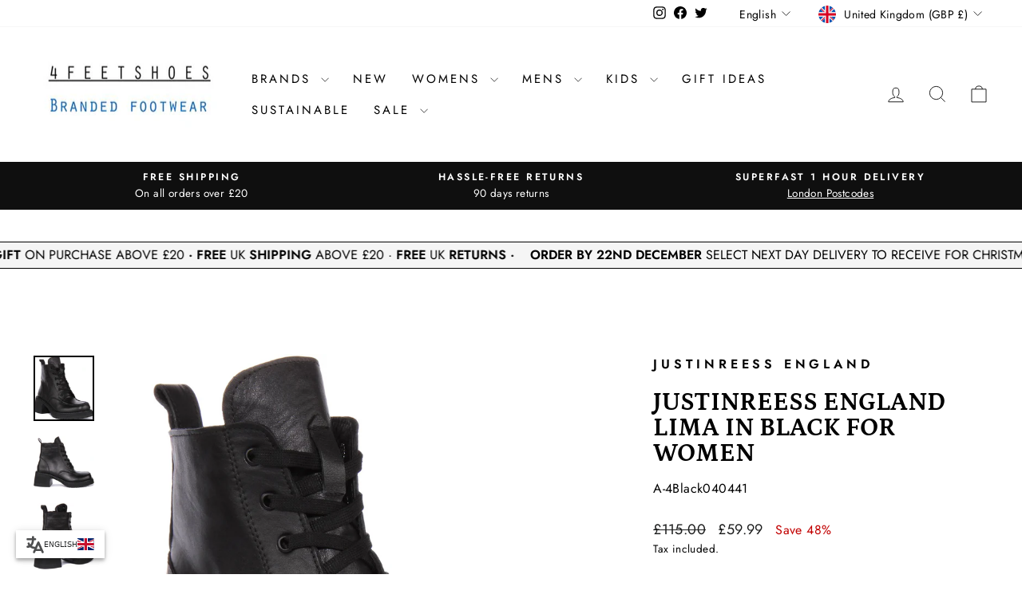

--- FILE ---
content_type: text/css
request_url: https://4feetshoes.com/cdn/shop/t/48/assets/boost-sd-custom.css?v=1769074258744
body_size: -625
content:
.boost-sd__product-image-img{object-fit:contain}
/*# sourceMappingURL=/cdn/shop/t/48/assets/boost-sd-custom.css.map?v=1769074258744 */


--- FILE ---
content_type: text/javascript
request_url: https://4feetshoes.com/cdn/shop/t/48/assets/utils.js?v=166670814283351088451764783629
body_size: 299
content:
/*
@license
Utils by Antony
*/function wipeRep(str){const REP_REG=/\(REP.*\)/g;return str.replace(REP_REG,"")}function replaceSymbolText(str){return str=str.replace("\xAB",".5").replace("\xC2\xBD",".5").replace("\xBD",".5").replace("\uFFFD",".5"),str}function desku(sku,last_ref){sku=replaceSymbolText(sku);let sku_post=wipeRep(sku),model="",name_type="";const skuParts=sku.split("-");if(skuParts.length>1)switch(skuParts.length){case 2:const first_part=skuParts[0];first_part.length==1&&/^[a-zA-Z]/.test(first_part)?(sku_post=skuParts[1],name_type="A prefix"):/^[a-zA-Z]\d{6}/.test(first_part)?(sku_post=skuParts[1],name_type="B + Ref Prefix"):/^[a-zA-Z\s]+\d{6}/.test(first_part)?(sku_post=skuParts[1],name_type="Colour + Ref Prefix"):/^(([1-9]\d*\.?\d*)|(0\.\d*[1-9])|ONE|ANY|PAC|L|M|S|XL|XXL)+[a-zA-Z\s]+\d{6}/.test(first_part)?(model=skuParts[1],sku_post=sku.substring(0,sku.length-model.length-1),name_type="Model Postfix"):/^[a-zA-Z\s]+/.test(first_part)?(sku_post=skuParts[1],name_type="Supplier Prefix"):name_type="Not detected";break;case 3:const third_part=skuParts[2];/^(([1-9]\d*\.?\d*)|(0\.\d*[1-9])|ONE|ANY|PAC|L|M|S|XL|XXL)+[a-zA-Z\s]+\d{6}/.test(third_part)&&(sku_post=skuParts[2],name_type="A-X Prefix");break;default:break}else name_type="Whole Bunch";const size_exec_arr=/^(([1-9]\d*\.?\d*)|(0\.\d*[1-9])|ONE|ANY|PAC|L|M|S|XL|XXL)/.exec(sku_post);let size="";size_exec_arr&&(size=size_exec_arr[0],size.charAt(size.length-1)==="."&&(size=size+"5"),parseInt(size)>=1e3&&(size=""));const sku_trim_1=sku_post.substring(size?size.length:0),regex_color=/^[\w\s]+(?=\d{6})/;let color="";const color_exec_arr=regex_color.exec(sku_trim_1);color_exec_arr&&(color=color_exec_arr[0]);const sku_trim_2=sku_trim_1.substring(color?color.length:0),regex_ref=/^\d{6}/,regex_ref_broad=/\d{6}/;let ref_id="";const ref_exec_arr=regex_ref.exec(sku_trim_2);if(ref_exec_arr)ref_id=ref_exec_arr[0].toString();else{const ref_exec_match_arr=regex_ref_broad.exec(sku_trim_2),ref_exec_fullmatch_arr=regex_ref_broad.exec(sku);ref_exec_match_arr?ref_id=ref_exec_match_arr[0].toString():!ref_exec_match_arr&&ref_exec_fullmatch_arr&&(ref_id=ref_exec_fullmatch_arr[0].toString())}const sku_residue=sku_trim_2.substring(ref_id?ref_id.length:0),ref_id_num=ref_id?parseInt(ref_id):999999;return ref_id&&ref_id_num<(last_ref||999999)?{sku,size,color,ref_id,model,residue:sku_residue,name_type,proper_sku:"A-"+size+color+ref_id}:ref_id?(console.warn("RefID Out of bound: "+sku+". Please check it manually."),{sku,size,color,ref_id,model,residue:sku_residue,name_type:name_type+" (Out of bound, failed)"}):(console.warn("Failed to decomposed SKU: "+sku+". Please do it manually."),{sku,size,color,ref_id,model,residue:sku_residue,name_type:name_type+" (Failed)"})}
//# sourceMappingURL=/cdn/shop/t/48/assets/utils.js.map?v=166670814283351088451764783629


--- FILE ---
content_type: text/javascript
request_url: https://4feetshoes.com/cdn/shop/t/48/assets/boost-sd-custom.js?v=1769074258744
body_size: -325
content:
window.__BoostCustomization__=(window.__BoostCustomization__??[]).concat([componentRegistry=>{componentRegistry.useModulePlugin("CartAPI",{name:"Custom onSucces add to cart",apply(builder){builder.on("methodFulfilled","addToCart",async payload=>(document.dispatchEvent(new CustomEvent("cart:build")),setTimeout(function(){document.dispatchEvent(new CustomEvent("cart:open"))},500),payload))}})}]);
//# sourceMappingURL=/cdn/shop/t/48/assets/boost-sd-custom.js.map?v=1769074258744
